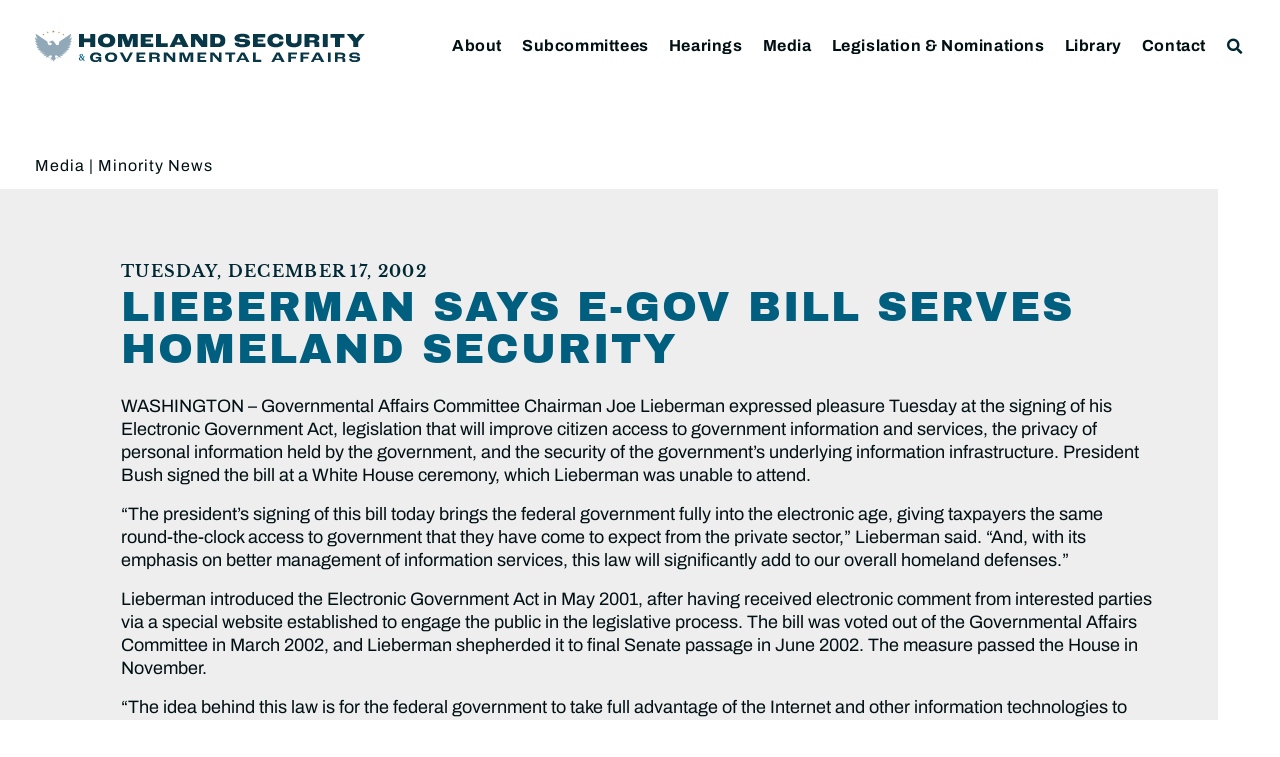

--- FILE ---
content_type: text/css
request_url: https://www.hsgac.senate.gov/wp-content/uploads/elementor/css/post-188718.css?ver=1769883187
body_size: 1247
content:
.elementor-kit-188718{--e-global-color-primary:#002834;--e-global-color-secondary:#005F7F;--e-global-color-text:#001014;--e-global-color-accent:#005F7F;--e-global-color-c465905:#849FAE;--e-global-color-efa7a79:#FFFFFF;--e-global-color-e01595e:#EEEEEE;--e-global-color-70a6081:#AE834C;--e-global-color-98b627a:#E0E0E0;--e-global-typography-primary-font-family:"Archivo Black";--e-global-typography-primary-font-size:2.5rem;--e-global-typography-primary-text-transform:uppercase;--e-global-typography-primary-line-height:1.1em;--e-global-typography-primary-letter-spacing:1px;--e-global-typography-secondary-font-family:"Archivo Black";--e-global-typography-secondary-font-size:2rem;--e-global-typography-secondary-text-transform:uppercase;--e-global-typography-secondary-line-height:1em;--e-global-typography-secondary-letter-spacing:1.5px;--e-global-typography-text-font-family:"Archivo";--e-global-typography-text-font-size:1.125rem;--e-global-typography-text-text-decoration:none;--e-global-typography-text-line-height:1.33em;--e-global-typography-accent-font-family:"Archivo";--e-global-typography-accent-font-size:1.25rem;--e-global-typography-accent-line-height:1.3em;--e-global-typography-594fb6d-font-family:"Archivo";--e-global-typography-594fb6d-font-size:1rem;--e-global-typography-594fb6d-line-height:1.3em;--e-global-typography-83e732f-font-family:"Libre Baskerville";--e-global-typography-83e732f-font-size:1rem;--e-global-typography-83e732f-font-weight:700;--e-global-typography-83e732f-text-transform:uppercase;--e-global-typography-83e732f-line-height:1.3em;--e-global-typography-83e732f-letter-spacing:1.3px;--e-global-typography-04386a8-font-family:"Archivo Black";--e-global-typography-04386a8-font-size:1.75rem;--e-global-typography-04386a8-text-transform:uppercase;--e-global-typography-04386a8-line-height:1.05em;--e-global-typography-ab6b515-font-family:"Archivo Black";--e-global-typography-ab6b515-font-size:1.5rem;--e-global-typography-ab6b515-text-transform:uppercase;--e-global-typography-ab6b515-line-height:1.07em;--e-global-typography-ab6b515-letter-spacing:1.5px;color:var( --e-global-color-text );font-family:var( --e-global-typography-text-font-family ), Sans-serif;font-size:var( --e-global-typography-text-font-size );text-decoration:var( --e-global-typography-text-text-decoration );line-height:var( --e-global-typography-text-line-height );}.elementor-kit-188718 button,.elementor-kit-188718 input[type="button"],.elementor-kit-188718 input[type="submit"],.elementor-kit-188718 .elementor-button{background-color:var( --e-global-color-e01595e );font-family:"Archivo Black", Sans-serif;font-size:0.875rem;text-transform:uppercase;letter-spacing:0.5px;color:var( --e-global-color-primary );border-radius:0px 0px 0px 0px;}.elementor-kit-188718 button:hover,.elementor-kit-188718 button:focus,.elementor-kit-188718 input[type="button"]:hover,.elementor-kit-188718 input[type="button"]:focus,.elementor-kit-188718 input[type="submit"]:hover,.elementor-kit-188718 input[type="submit"]:focus,.elementor-kit-188718 .elementor-button:hover,.elementor-kit-188718 .elementor-button:focus{background-color:var( --e-global-color-98b627a );color:var( --e-global-color-secondary );}.elementor-kit-188718 e-page-transition{background-color:#FFBC7D;}.elementor-kit-188718 p{margin-bottom:1em;}.elementor-kit-188718 a{color:var( --e-global-color-accent );}.elementor-kit-188718 a:hover{color:var( --e-global-color-accent );}.elementor-kit-188718 h1{color:var( --e-global-color-accent );font-family:"Archivo Black", Sans-serif;font-size:2.625rem;text-transform:uppercase;line-height:1em;letter-spacing:2px;}.elementor-kit-188718 h2{color:var( --e-global-color-accent );font-family:var( --e-global-typography-primary-font-family ), Sans-serif;font-size:var( --e-global-typography-primary-font-size );text-transform:var( --e-global-typography-primary-text-transform );line-height:var( --e-global-typography-primary-line-height );letter-spacing:var( --e-global-typography-primary-letter-spacing );}.elementor-kit-188718 h3{color:var( --e-global-color-accent );font-family:var( --e-global-typography-secondary-font-family ), Sans-serif;font-size:var( --e-global-typography-secondary-font-size );text-transform:var( --e-global-typography-secondary-text-transform );line-height:var( --e-global-typography-secondary-line-height );letter-spacing:var( --e-global-typography-secondary-letter-spacing );}.elementor-kit-188718 h4{color:var( --e-global-color-accent );font-family:var( --e-global-typography-04386a8-font-family ), Sans-serif;font-size:var( --e-global-typography-04386a8-font-size );text-transform:var( --e-global-typography-04386a8-text-transform );line-height:var( --e-global-typography-04386a8-line-height );letter-spacing:var( --e-global-typography-04386a8-letter-spacing );word-spacing:var( --e-global-typography-04386a8-word-spacing );}.elementor-kit-188718 h5{color:var( --e-global-color-accent );font-family:var( --e-global-typography-ab6b515-font-family ), Sans-serif;font-size:var( --e-global-typography-ab6b515-font-size );text-transform:var( --e-global-typography-ab6b515-text-transform );line-height:var( --e-global-typography-ab6b515-line-height );letter-spacing:var( --e-global-typography-ab6b515-letter-spacing );word-spacing:var( --e-global-typography-ab6b515-word-spacing );}.elementor-kit-188718 h6{color:var( --e-global-color-accent );font-family:"Archivo Black", Sans-serif;font-size:1.25rem;text-transform:uppercase;line-height:1em;letter-spacing:1.5px;}.elementor-section.elementor-section-boxed > .elementor-container{max-width:1230px;}.e-con{--container-max-width:1230px;}.elementor-widget:not(:last-child){margin-block-end:20px;}.elementor-element{--widgets-spacing:20px 20px;--widgets-spacing-row:20px;--widgets-spacing-column:20px;}{}h1.entry-title{display:var(--page-title-display);}@media(max-width:1024px){.elementor-kit-188718{--e-global-typography-primary-font-size:2.3rem;--e-global-typography-secondary-font-size:1.9rem;--e-global-typography-text-font-size:1.1rem;--e-global-typography-accent-font-size:1.2rem;--e-global-typography-594fb6d-font-size:1rem;--e-global-typography-83e732f-font-size:0.9rem;--e-global-typography-04386a8-font-size:1.7rem;--e-global-typography-ab6b515-font-size:1.5rem;font-size:var( --e-global-typography-text-font-size );line-height:var( --e-global-typography-text-line-height );}.elementor-kit-188718 h1{font-size:3.8vw;letter-spacing:2.1px;}.elementor-kit-188718 h2{font-size:var( --e-global-typography-primary-font-size );line-height:var( --e-global-typography-primary-line-height );letter-spacing:var( --e-global-typography-primary-letter-spacing );}.elementor-kit-188718 h3{font-size:var( --e-global-typography-secondary-font-size );line-height:var( --e-global-typography-secondary-line-height );letter-spacing:var( --e-global-typography-secondary-letter-spacing );}.elementor-kit-188718 h4{font-size:var( --e-global-typography-04386a8-font-size );line-height:var( --e-global-typography-04386a8-line-height );letter-spacing:var( --e-global-typography-04386a8-letter-spacing );word-spacing:var( --e-global-typography-04386a8-word-spacing );}.elementor-kit-188718 h5{font-size:var( --e-global-typography-ab6b515-font-size );line-height:var( --e-global-typography-ab6b515-line-height );letter-spacing:var( --e-global-typography-ab6b515-letter-spacing );word-spacing:var( --e-global-typography-ab6b515-word-spacing );}.elementor-kit-188718 h6{font-size:1.2rem;}.elementor-kit-188718 button,.elementor-kit-188718 input[type="button"],.elementor-kit-188718 input[type="submit"],.elementor-kit-188718 .elementor-button{font-size:0.85rem;}.elementor-section.elementor-section-boxed > .elementor-container{max-width:1024px;}.e-con{--container-max-width:1024px;}}@media(max-width:767px){.elementor-kit-188718{--e-global-typography-primary-font-size:6vw;--e-global-typography-secondary-font-size:1.8rem;--e-global-typography-text-font-size:1.1rem;--e-global-typography-accent-font-size:1.18rem;--e-global-typography-594fb6d-font-size:1rem;--e-global-typography-83e732f-font-size:0.85rem;--e-global-typography-04386a8-font-size:1.65rem;--e-global-typography-ab6b515-font-size:1.45rem;font-size:var( --e-global-typography-text-font-size );line-height:var( --e-global-typography-text-line-height );}.elementor-kit-188718 h1{font-size:7.5vw;}.elementor-kit-188718 h2{font-size:var( --e-global-typography-primary-font-size );line-height:var( --e-global-typography-primary-line-height );letter-spacing:var( --e-global-typography-primary-letter-spacing );}.elementor-kit-188718 h3{font-size:var( --e-global-typography-secondary-font-size );line-height:var( --e-global-typography-secondary-line-height );letter-spacing:var( --e-global-typography-secondary-letter-spacing );}.elementor-kit-188718 h4{font-size:var( --e-global-typography-04386a8-font-size );line-height:var( --e-global-typography-04386a8-line-height );letter-spacing:var( --e-global-typography-04386a8-letter-spacing );word-spacing:var( --e-global-typography-04386a8-word-spacing );}.elementor-kit-188718 h5{font-size:var( --e-global-typography-ab6b515-font-size );line-height:var( --e-global-typography-ab6b515-line-height );letter-spacing:var( --e-global-typography-ab6b515-letter-spacing );word-spacing:var( --e-global-typography-ab6b515-word-spacing );}.elementor-kit-188718 h6{font-size:1.15rem;}.elementor-kit-188718 button,.elementor-kit-188718 input[type="button"],.elementor-kit-188718 input[type="submit"],.elementor-kit-188718 .elementor-button{font-size:0.85rem;}.elementor-section.elementor-section-boxed > .elementor-container{max-width:767px;}.e-con{--container-max-width:767px;}}